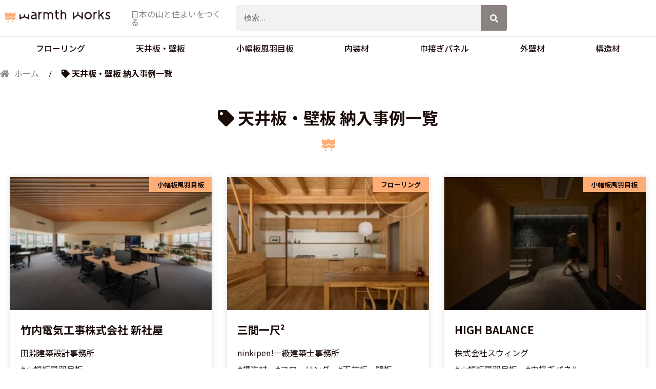

--- FILE ---
content_type: text/css
request_url: https://warmthworks.nozimoku.co.jp/wp-content/themes/astra_child/style.css
body_size: 2762
content:
/*
Theme Name:astra_child
Template:astra
Version: 2.4.5
*/
		/*
html5doctor.com Reset Stylesheet
v1.6.1
Last Updated: 2010-09-17
Author: Richard Clark - http://richclarkdesign.com
Twitter: @rich_clark
*/
/* リセットCSS */
html, body, div, span, object, iframe,
h1, h2, h3, h4, h5, h6, p, blockquote, pre,
abbr, address, cite, code,
del, dfn, em, img, ins, kbd, q, samp,
small, strong, sub, sup, var,
b, i,
dl, dt, dd, ol, ul, li,
fieldset, form, label, legend,
table, caption, tbody, tfoot, thead, tr, th, td,
article, aside, canvas, details, figcaption, figure,
footer, header, hgroup, menu, nav, section, summary,
time, mark, audio, video {
    margin:0;
    padding:0;
    border:0;
    outline:0;
    font-size:100%;
    vertical-align:baseline;
    background:transparent;
}

body {
    line-height:1;
}

article,aside,details,figcaption,figure,
footer,header,hgroup,menu,nav,section {
    display:block;
}

nav ul {
    list-style:none;
}

blockquote, q {
    quotes:none;
}

blockquote:before, blockquote:after,
q:before, q:after {
    content:'';
    content:none;
}

a {
    margin:0;
    padding:0;
    font-size:100%;
    vertical-align:baseline;
    background:transparent;
	text-decoration: none;
}
	a:visited{
		text-decoration: none;
	}

/* change colours to suit your needs */
ins {
    background-color:#ff9;
    color:#000;
    text-decoration:none;
}

/* change colours to suit your needs */
mark {
    background-color:#ff9;
    color:#000;
    font-style:italic;
    font-weight:bold;
}

del {
    text-decoration: line-through;
}

abbr[title], dfn[title] {
    border-bottom:1px dotted;
    cursor:help;
}

table {
    border-collapse:collapse;
    border-spacing:0;
}

/* change border colour to suit your needs */
hr {
    display:block;
    height:1px;
    border:0;  
    border-top:1px solid #cccccc;
    margin:1em 0;
    padding:0;
}

input, select {
    vertical-align:middle;
}
/* リセットCSSここまで */

/* テキスト関係 */
body{
	line-height: 2 !important;
	color: #333333;
	font-family: 'Noto Sans JP', sans-serif;/* Noto Sans JP */
}

h2{
	font-size: 2em;
	font-weight: bold;
	line-height: 1.8;
}

h3{
	font-size: 1.5em;
	font-weight: bold;
	line-height: 1.8;
}

h4{
	font-size: 1em;
	font-weight: bold;
	line-height: 1.8;
}

p{
	font-size: 1em;
}

/*便利なCSS*/
/*スマホのみ改行する。*/
.pcnone{
	display: none !important;
}
/*パソコン・タブレットのみ改行する。*/
.spnone{
	display: block !important;
}

/*タブレットのみ改行する。*/
	.tbonly{
	display: none !important;
}

@media screen and (max-width:1024px){
	/*タブレットのみ改行する。*/
	.tbonly{
	display: block !important;
}
}

@media screen and (max-width:767px){
	/*パソコン・タブレットのみ改行する。*/
	.spnone{
	display: none !important;
}
	/*スマホのみ改行する。*/
	.pcnone{
	display: block !important;
}
	
	/*タブレットのみ改行する。*/
	.tbonly{
	display: none !important;
}
	
	
}


/*パンくずリスト*/
.arrowbc2 a:before{
	font-family: "Font Awesome 5 Free";
	content: '/';
	font-weight: 900;
	padding-right: 20px;
	color: #1A0B08;
}

.arrowbc2 p:before{
	font-family: "Font Awesome 5 Free";
	content: '/';
	font-weight: 900;
	padding-right: 20px;
	color: #1A0B08;
}

.bchome a:before {
    font-family: "Font Awesome 5 Free";
    content: '\f015';
    font-weight: 900;
    padding-right: 10px;
    color: #8B8381;
}

/*お問い合わせフォーム*/
/*2カラム設定*/
.flexc{
	display: flex;
	justify-content: space-between;
}
.pair{
	width: 45%;
}
/*入力欄*/
.ccont{
	background-color: #ffffff !important;
	border: none !important;
	border-bottom: solid 3px #174227 !important;
}
/*入力欄説明*/
.ctext{
	display: block;
    font-size: 1.2rem;
    font-weight: bold;
    color: #174227;
    margin: 0px 0px 30px 0px;
}
/*入力の際のテキスト*/
.ctext input{
    font-weight: normal;
}
/*テキストエリアのテキスト*/
.ctext textarea{
    font-weight: normal;
}
/*プライバシーポリシーのテキスト*/
.pptext{
	color: #174227;
    font-weight: bold;
    display: block;
    margin-bottom: 10px;
}
/*プライバシーポリシーのリンク設定*/
.ppa{
	display: inline-block;
    color: #174227;
	margin: 0px 0px 20px 30px;
	border-bottom: solid 1px #F8FFDE;
}
.ppa:hover{
	border-bottom: solid 1px #174227;
}
/*送信ボタン*/
.wpcf7-submit{
	display: block;
    width: 100%;
    height: 50px;
	color: #ffffff;
    font-size: 1.5rem;
    font-weight: bold !important;
    background-color: #174227 !important;
	border: 3px solid #174227;
    margin: 10px 0px 0px 0px;
}
.wpcf7-submit:hover{
    background-color: #ffffff !important;
	color: #174227;
}
@media screen and (max-width:767px){
	/*2カラムを解除*/
	.flexc{
	display: block;
}
	.pair{
	width: 100%;
}
}

/*よくあるご質問のQとA*/
#question .elementor-toggle-title:before{
	content: '';/*何も入れない*/
		    display: block;/*忘れずに！*/
		    width: 60px;/*画像の幅*/
		    height: 60px;/*画像の高さ*/
		    background-image: url("img/ico_q.png");
		    background-size: contain;
			background-repeat: no-repeat;
		    vertical-align: middle;
			margin-bottom: 20px;
}
#question .elementor-tab-content:before{
	content: '';/*何も入れない*/
		    display: block;/*忘れずに！*/
		    width: 60px;/*画像の幅*/
		    height: 60px;/*画像の高さ*/
		    background-image: url("img/ico_a.png");
		    background-size: contain;
			background-repeat: no-repeat;
		    vertical-align: middle;
			margin-bottom: 20px;
}

@media screen and (max-width:767px){
	
#question .elementor-toggle-title:before{
	margin: 0 auto 10px;
    width: 50px;

}
#question .elementor-tab-content:before{
	margin: 0 auto 10px;
    width: 50px;
}
}

/*フッター削除*/
.site-below-footer-wrap[data-section="section-below-footer-builder"] {
    display: none;
}

.ast-header-break-point .site-below-footer-wrap[data-section="section-below-footer-builder"] {
    display: none;
}

.elementor-post-info__terms-list a:after{
	content: '';
}

.tagss a:before{
	font-family: "Font Awesome 5 Free";
    content: '\f02b';
    font-weight: 900;
    padding-right: 10px;

}

.bl a:after{
	font-family: "Font Awesome 5 Free";
    content: '\f35d';
    font-weight: 900;
    padding-left: 10px;
}

.tagss a{
	padding: 10px 15px;
    margin: 0px 15px 15px 0px;
    background-color: #F5F1ED;
    font-weight: bold;
    display: inline-block;
}

.categoryss a:before{
	font-family: "Font Awesome 5 Free";
    content: '\f138';
    font-weight: 900;
    padding-right: 10px;
	color: #8B8381;

}

.categoryss a{
	padding: 10px 15px;
    margin: 0px 15px 15px 0px;
    background-color: #F5F1ED;
    font-weight: bold;
    display: inline-block !important;
}

/*メニュー：Tagにアイコンをつける*/
.tagsss a::before{
	font-family: "Font Awesome 5 Free";
    content: '\f02b';
    font-weight: 900;
    padding-right: 10px;
    opacity: 1 !important;
    background-color: rgb(245,241,237,0) !important;
    display: inline-block;
	position: absolute;
    left: 0;
	transition: 0s;

}

.current{
	padding: 10px 18px;
    background-color: #8B8381;
	margin-right: 10px !important;
}

.elementor-pagination span{
	font-size: 1.2em;
}

/* あしらいを動かす */
.img_wrap{
	width: 26.1px;
	height: 26.1px;
	margin: 0 auto;
	overflow: hidden;
  }
  .img_wrap img{
	width: 100%;
  }
  .img_wrap:hover{
	background: url(http://warmthworks.tornado-inc.com/wp-content/uploads/2021/03/logomark01.gif) 0 0 / 100% no-repeat;
  }
  .img_wrap:hover img{
	display: none;
  }
/* 白ロゴを動かす */
  .img_wrapw{
	width: 100%;
	height: 40px;
	margin: 0 auto;
	overflow: hidden;
  }
  .img_wrapw img{
	width: 100%;
  }
  .img_wrapw:hover{
	background: url(http://warmthworks.tornado-inc.com/wp-content/uploads/2021/03/logo_w.gif) 0 0 / 100% no-repeat;
  }
  .img_wrapw:hover img{
	opacity: 0;
  }
/* 黒ロゴを動かす */
  .img_wrapb{
	width: 100%;
	height: 30px;
	margin: 0 auto;
	overflow: hidden;
  }
  .img_wrapb img{
	width: 100%;
  }
  .img_wrapb:hover{
	background: url(http://warmthworks.tornado-inc.com/wp-content/uploads/2021/03/logo_b.gif) 0 0 / 100% no-repeat;
  }
  .img_wrapb:hover img{
	opacity: 0;
  }

/* 黒橙ロゴを動かす */
  .img_wrapbo{
	width: 100%;
	height: 30px;
	margin: 0 auto;
	overflow: hidden;
  }
  .img_wrapbo img{
	width: 100%;
  }
  .img_wrapbo:hover{
	background: url(https://warmthworks.nozimoku.co.jp/wp-content/uploads/2021/05/logo_bo.gif) 0 0 / 100% no-repeat;
  }
  .img_wrapbo:hover img{
	opacity: 0;
  }

--- FILE ---
content_type: text/css
request_url: https://warmthworks.nozimoku.co.jp/wp-content/uploads/elementor/css/post-14.css
body_size: 380
content:
.elementor-kit-14{--e-global-color-primary:#1A0B08;--e-global-color-secondary:#8B8381;--e-global-color-text:#1A0B08;--e-global-color-accent:#FFAD76;--e-global-color-f25c8e1:#FFFFFF;--e-global-color-bd6605f:#02010100;--e-global-typography-primary-font-family:"Roboto";--e-global-typography-primary-font-weight:600;--e-global-typography-secondary-font-family:"Roboto Slab";--e-global-typography-secondary-font-weight:400;--e-global-typography-text-font-family:"Roboto";--e-global-typography-text-font-weight:400;--e-global-typography-accent-font-family:"Roboto";--e-global-typography-accent-font-weight:500;}.elementor-kit-14 e-page-transition{background-color:#FFBC7D;}.elementor-kit-14 a{color:var( --e-global-color-text );}.elementor-kit-14 h1{color:var( --e-global-color-text );}.elementor-kit-14 h2{color:var( --e-global-color-text );}.elementor-kit-14 h3{color:var( --e-global-color-text );}.elementor-kit-14 h4{color:var( --e-global-color-text );}.elementor-kit-14 h5{color:var( --e-global-color-text );}.elementor-kit-14 h6{color:var( --e-global-color-text );}.elementor-section.elementor-section-boxed > .elementor-container{max-width:1440px;}.e-con{--container-max-width:1440px;}.elementor-widget:not(:last-child){margin-block-end:20px;}.elementor-element{--widgets-spacing:20px 20px;--widgets-spacing-row:20px;--widgets-spacing-column:20px;}{}h1.entry-title{display:var(--page-title-display);}@media(max-width:1024px){.elementor-section.elementor-section-boxed > .elementor-container{max-width:1024px;}.e-con{--container-max-width:1024px;}}@media(max-width:767px){.elementor-section.elementor-section-boxed > .elementor-container{max-width:767px;}.e-con{--container-max-width:767px;}}

--- FILE ---
content_type: text/css
request_url: https://warmthworks.nozimoku.co.jp/wp-content/uploads/elementor/css/post-15.css
body_size: 1734
content:
.elementor-15 .elementor-element.elementor-element-8a25084 > .elementor-container > .elementor-column > .elementor-widget-wrap{align-content:center;align-items:center;}.elementor-15 .elementor-element.elementor-element-8a25084:not(.elementor-motion-effects-element-type-background), .elementor-15 .elementor-element.elementor-element-8a25084 > .elementor-motion-effects-container > .elementor-motion-effects-layer{background-color:var( --e-global-color-f25c8e1 );}.elementor-15 .elementor-element.elementor-element-8a25084{border-style:solid;border-width:0px 0px 1px 0px;border-color:var( --e-global-color-secondary );transition:background 0.3s, border 0.3s, border-radius 0.3s, box-shadow 0.3s;}.elementor-15 .elementor-element.elementor-element-8a25084 > .elementor-background-overlay{transition:background 0.3s, border-radius 0.3s, opacity 0.3s;}.elementor-15 .elementor-element.elementor-element-551eafa > .elementor-element-populated{margin:0px 0px 0px 20px;--e-column-margin-right:0px;--e-column-margin-left:20px;}.elementor-widget-heading .elementor-heading-title{color:var( --e-global-color-primary );}.elementor-15 .elementor-element.elementor-element-a4918c9 > .elementor-widget-container{margin:0px 0px 0px 0px;}.elementor-15 .elementor-element.elementor-element-a4918c9 .elementor-heading-title{color:var( --e-global-color-secondary );}.elementor-widget-search-form .elementor-search-form__input,
					.elementor-widget-search-form .elementor-search-form__icon,
					.elementor-widget-search-form .elementor-lightbox .dialog-lightbox-close-button,
					.elementor-widget-search-form .elementor-lightbox .dialog-lightbox-close-button:hover,
					.elementor-widget-search-form.elementor-search-form--skin-full_screen input[type="search"].elementor-search-form__input{color:var( --e-global-color-text );fill:var( --e-global-color-text );}.elementor-widget-search-form .elementor-search-form__submit{background-color:var( --e-global-color-secondary );}.elementor-15 .elementor-element.elementor-element-1f470a8 .elementor-search-form__container{min-height:50px;}.elementor-15 .elementor-element.elementor-element-1f470a8 .elementor-search-form__submit{min-width:50px;}body:not(.rtl) .elementor-15 .elementor-element.elementor-element-1f470a8 .elementor-search-form__icon{padding-left:calc(50px / 3);}body.rtl .elementor-15 .elementor-element.elementor-element-1f470a8 .elementor-search-form__icon{padding-right:calc(50px / 3);}.elementor-15 .elementor-element.elementor-element-1f470a8 .elementor-search-form__input, .elementor-15 .elementor-element.elementor-element-1f470a8.elementor-search-form--button-type-text .elementor-search-form__submit{padding-left:calc(50px / 3);padding-right:calc(50px / 3);}.elementor-15 .elementor-element.elementor-element-1f470a8:not(.elementor-search-form--skin-full_screen) .elementor-search-form__container{border-radius:3px;}.elementor-15 .elementor-element.elementor-element-1f470a8.elementor-search-form--skin-full_screen input[type="search"].elementor-search-form__input{border-radius:3px;}.elementor-15 .elementor-element.elementor-element-8b11fb4 > .elementor-container > .elementor-column > .elementor-widget-wrap{align-content:center;align-items:center;}.elementor-15 .elementor-element.elementor-element-8b11fb4:not(.elementor-motion-effects-element-type-background), .elementor-15 .elementor-element.elementor-element-8b11fb4 > .elementor-motion-effects-container > .elementor-motion-effects-layer{background-color:var( --e-global-color-primary );}.elementor-15 .elementor-element.elementor-element-8b11fb4{border-style:solid;border-width:0px 0px 1px 0px;border-color:#8B8381;transition:background 0.3s, border 0.3s, border-radius 0.3s, box-shadow 0.3s;margin-top:0px;margin-bottom:0px;padding:10px 20px 10px 20px;}.elementor-15 .elementor-element.elementor-element-8b11fb4 > .elementor-background-overlay{transition:background 0.3s, border-radius 0.3s, opacity 0.3s;}.elementor-bc-flex-widget .elementor-15 .elementor-element.elementor-element-46bffe8.elementor-column .elementor-widget-wrap{align-items:center;}.elementor-15 .elementor-element.elementor-element-46bffe8.elementor-column.elementor-element[data-element_type="column"] > .elementor-widget-wrap.elementor-element-populated{align-content:center;align-items:center;}.elementor-bc-flex-widget .elementor-15 .elementor-element.elementor-element-cc893f0.elementor-column .elementor-widget-wrap{align-items:center;}.elementor-15 .elementor-element.elementor-element-cc893f0.elementor-column.elementor-element[data-element_type="column"] > .elementor-widget-wrap.elementor-element-populated{align-content:center;align-items:center;}.elementor-15 .elementor-element.elementor-element-cc893f0 > .elementor-element-populated{margin:0px 0px 0px 20px;--e-column-margin-right:0px;--e-column-margin-left:20px;}.elementor-15 .elementor-element.elementor-element-8b06717 > .elementor-widget-container{margin:-20px 0px 0px 0px;}.elementor-15 .elementor-element.elementor-element-8b06717 .elementor-heading-title{color:var( --e-global-color-text );}.elementor-15 .elementor-element.elementor-element-b9fa364:not(.elementor-motion-effects-element-type-background), .elementor-15 .elementor-element.elementor-element-b9fa364 > .elementor-motion-effects-container > .elementor-motion-effects-layer{background-color:var( --e-global-color-primary );}.elementor-15 .elementor-element.elementor-element-b9fa364{border-style:solid;border-width:0px 0px 1px 0px;border-color:#8B8381;transition:background 0.3s, border 0.3s, border-radius 0.3s, box-shadow 0.3s;margin-top:0px;margin-bottom:0px;padding:10px 20px 10px 20px;}.elementor-15 .elementor-element.elementor-element-b9fa364 > .elementor-background-overlay{transition:background 0.3s, border-radius 0.3s, opacity 0.3s;}.elementor-bc-flex-widget .elementor-15 .elementor-element.elementor-element-30419cf.elementor-column .elementor-widget-wrap{align-items:center;}.elementor-15 .elementor-element.elementor-element-30419cf.elementor-column.elementor-element[data-element_type="column"] > .elementor-widget-wrap.elementor-element-populated{align-content:center;align-items:center;}.elementor-15 .elementor-element.elementor-element-1954c49 .elementor-heading-title{color:var( --e-global-color-text );}.elementor-15 .elementor-element.elementor-element-551dc2e:not(.elementor-motion-effects-element-type-background), .elementor-15 .elementor-element.elementor-element-551dc2e > .elementor-motion-effects-container > .elementor-motion-effects-layer{background-color:var( --e-global-color-f25c8e1 );}.elementor-15 .elementor-element.elementor-element-551dc2e{transition:background 0.3s, border 0.3s, border-radius 0.3s, box-shadow 0.3s;padding:0px 20px 0px 20px;}.elementor-15 .elementor-element.elementor-element-551dc2e > .elementor-background-overlay{transition:background 0.3s, border-radius 0.3s, opacity 0.3s;}.elementor-widget-nav-menu .elementor-nav-menu--main .elementor-item{color:var( --e-global-color-text );fill:var( --e-global-color-text );}.elementor-widget-nav-menu .elementor-nav-menu--main .elementor-item:hover,
					.elementor-widget-nav-menu .elementor-nav-menu--main .elementor-item.elementor-item-active,
					.elementor-widget-nav-menu .elementor-nav-menu--main .elementor-item.highlighted,
					.elementor-widget-nav-menu .elementor-nav-menu--main .elementor-item:focus{color:var( --e-global-color-accent );fill:var( --e-global-color-accent );}.elementor-widget-nav-menu .elementor-nav-menu--main:not(.e--pointer-framed) .elementor-item:before,
					.elementor-widget-nav-menu .elementor-nav-menu--main:not(.e--pointer-framed) .elementor-item:after{background-color:var( --e-global-color-accent );}.elementor-widget-nav-menu .e--pointer-framed .elementor-item:before,
					.elementor-widget-nav-menu .e--pointer-framed .elementor-item:after{border-color:var( --e-global-color-accent );}.elementor-widget-nav-menu{--e-nav-menu-divider-color:var( --e-global-color-text );}.elementor-15 .elementor-element.elementor-element-831c576 .elementor-nav-menu .elementor-item{font-weight:500;}.elementor-15 .elementor-element.elementor-element-831c576 .elementor-nav-menu--main .elementor-item{color:var( --e-global-color-primary );fill:var( --e-global-color-primary );}.elementor-15 .elementor-element.elementor-element-831c576 .elementor-nav-menu--main .elementor-item.elementor-item-active{color:var( --e-global-color-accent );}.elementor-15 .elementor-element.elementor-element-956910b .elementor-search-form__container{min-height:50px;}.elementor-15 .elementor-element.elementor-element-956910b .elementor-search-form__submit{min-width:50px;}body:not(.rtl) .elementor-15 .elementor-element.elementor-element-956910b .elementor-search-form__icon{padding-left:calc(50px / 3);}body.rtl .elementor-15 .elementor-element.elementor-element-956910b .elementor-search-form__icon{padding-right:calc(50px / 3);}.elementor-15 .elementor-element.elementor-element-956910b .elementor-search-form__input, .elementor-15 .elementor-element.elementor-element-956910b.elementor-search-form--button-type-text .elementor-search-form__submit{padding-left:calc(50px / 3);padding-right:calc(50px / 3);}.elementor-15 .elementor-element.elementor-element-956910b:not(.elementor-search-form--skin-full_screen) .elementor-search-form__container{border-radius:3px;}.elementor-15 .elementor-element.elementor-element-956910b.elementor-search-form--skin-full_screen input[type="search"].elementor-search-form__input{border-radius:3px;}.elementor-theme-builder-content-area{height:400px;}.elementor-location-header:before, .elementor-location-footer:before{content:"";display:table;clear:both;}@media(max-width:1024px){.elementor-bc-flex-widget .elementor-15 .elementor-element.elementor-element-a50f03d.elementor-column .elementor-widget-wrap{align-items:center;}.elementor-15 .elementor-element.elementor-element-a50f03d.elementor-column.elementor-element[data-element_type="column"] > .elementor-widget-wrap.elementor-element-populated{align-content:center;align-items:center;}.elementor-15 .elementor-element.elementor-element-a50f03d.elementor-column > .elementor-widget-wrap{justify-content:center;}.elementor-15 .elementor-element.elementor-element-5aeec58 > .elementor-widget-container{margin:0px 0px -25px 0px;}.elementor-15 .elementor-element.elementor-element-a4918c9 > .elementor-widget-container{margin:11px 0px 0px 0px;}.elementor-15 .elementor-element.elementor-element-b43074f > .elementor-widget-container{margin:0px 0px 0px 0px;}.elementor-15 .elementor-element.elementor-element-cc893f0 > .elementor-element-populated{margin:-5px 0px 0px 20px;--e-column-margin-right:0px;--e-column-margin-left:20px;}.elementor-15 .elementor-element.elementor-element-8b06717 > .elementor-widget-container{margin:0px 0px 0px 0px;}.elementor-bc-flex-widget .elementor-15 .elementor-element.elementor-element-30419cf.elementor-column .elementor-widget-wrap{align-items:center;}.elementor-15 .elementor-element.elementor-element-30419cf.elementor-column.elementor-element[data-element_type="column"] > .elementor-widget-wrap.elementor-element-populated{align-content:center;align-items:center;}.elementor-15 .elementor-element.elementor-element-30419cf.elementor-column > .elementor-widget-wrap{justify-content:center;}.elementor-15 .elementor-element.elementor-element-632babd > .elementor-widget-container{margin:0px 0px -25px 0px;}.elementor-15 .elementor-element.elementor-element-551dc2e{margin-top:0px;margin-bottom:0px;padding:0px 0px 0px 0px;}.elementor-15 .elementor-element.elementor-element-831c576 > .elementor-widget-container{margin:0px 0px 0px 0px;}}@media(min-width:768px){.elementor-15 .elementor-element.elementor-element-a50f03d{width:20%;}.elementor-15 .elementor-element.elementor-element-551eafa{width:20%;}.elementor-15 .elementor-element.elementor-element-cf02652{width:48.903%;}.elementor-15 .elementor-element.elementor-element-46bffe8{width:20%;}.elementor-15 .elementor-element.elementor-element-cc893f0{width:18%;}.elementor-15 .elementor-element.elementor-element-17c4bca{width:61.666%;}}@media(max-width:1024px) and (min-width:768px){.elementor-15 .elementor-element.elementor-element-a50f03d{width:30%;}.elementor-15 .elementor-element.elementor-element-551eafa{width:28%;}.elementor-15 .elementor-element.elementor-element-cf02652{width:42%;}.elementor-15 .elementor-element.elementor-element-46bffe8{width:30%;}.elementor-15 .elementor-element.elementor-element-cc893f0{width:28%;}.elementor-15 .elementor-element.elementor-element-17c4bca{width:42%;}.elementor-15 .elementor-element.elementor-element-30419cf{width:30%;}.elementor-15 .elementor-element.elementor-element-09e2f06{width:42%;}}@media(max-width:767px){.elementor-15 .elementor-element.elementor-element-a50f03d{width:80%;}.elementor-15 .elementor-element.elementor-element-5aeec58 > .elementor-widget-container{margin:0px 0px -12px 0px;}.elementor-15 .elementor-element.elementor-element-cf02652{width:20%;}.elementor-15 .elementor-element.elementor-element-46bffe8{width:80%;}.elementor-15 .elementor-element.elementor-element-b43074f > .elementor-widget-container{margin:0px 0px -12px 0px;}.elementor-15 .elementor-element.elementor-element-17c4bca{width:20%;}.elementor-15 .elementor-element.elementor-element-b9fa364{margin-top:0px;margin-bottom:-3px;}.elementor-15 .elementor-element.elementor-element-30419cf{width:80%;}.elementor-15 .elementor-element.elementor-element-632babd > .elementor-widget-container{margin:0px 0px -12px 0px;}.elementor-15 .elementor-element.elementor-element-1954c49 .elementor-heading-title{font-size:0.8em;}.elementor-15 .elementor-element.elementor-element-09e2f06{width:20%;}.elementor-15 .elementor-element.elementor-element-551dc2e{margin-top:0px;margin-bottom:0px;}}/* Start custom CSS for nav-menu, class: .elementor-element-831c576 */@media screen and (max-width: 768px) {
.mickmenu .elementor-nav-menu--layout-horizontal .elementor-nav-menu {
display: flex;
flex-wrap: nowrap;
white-space: nowrap;
overflow-x: auto;
-webkit- -scrolling: touch;
-ms-overflow-style: -ms-autohiding-scrollbar;
}
}/* End custom CSS */

--- FILE ---
content_type: text/css
request_url: https://warmthworks.nozimoku.co.jp/wp-content/uploads/elementor/css/post-316.css
body_size: 1751
content:
.elementor-316 .elementor-element.elementor-element-7d70032:not(.elementor-motion-effects-element-type-background), .elementor-316 .elementor-element.elementor-element-7d70032 > .elementor-motion-effects-container > .elementor-motion-effects-layer{background-color:var( --e-global-color-f25c8e1 );}.elementor-316 .elementor-element.elementor-element-7d70032 > .elementor-container{max-width:1140px;}.elementor-316 .elementor-element.elementor-element-7d70032{border-style:solid;border-width:1px 0px 0px 0px;border-color:var( --e-global-color-secondary );transition:background 0.3s, border 0.3s, border-radius 0.3s, box-shadow 0.3s;padding:50px 20px 50px 20px;}.elementor-316 .elementor-element.elementor-element-7d70032 > .elementor-background-overlay{transition:background 0.3s, border-radius 0.3s, opacity 0.3s;}.elementor-bc-flex-widget .elementor-316 .elementor-element.elementor-element-58dd035.elementor-column .elementor-widget-wrap{align-items:center;}.elementor-316 .elementor-element.elementor-element-58dd035.elementor-column.elementor-element[data-element_type="column"] > .elementor-widget-wrap.elementor-element-populated{align-content:center;align-items:center;}.elementor-316 .elementor-element.elementor-element-58dd035.elementor-column > .elementor-widget-wrap{justify-content:center;}.elementor-widget-heading .elementor-heading-title{color:var( --e-global-color-primary );}.elementor-316 .elementor-element.elementor-element-d13c6ea{text-align:center;}.elementor-316 .elementor-element.elementor-element-d13c6ea .elementor-heading-title{font-size:2em;font-weight:bold;color:var( --e-global-color-text );}.elementor-316 .elementor-element.elementor-element-3c6b3ea{width:var( --container-widget-width, 2% );max-width:2%;--container-widget-width:2%;--container-widget-flex-grow:0;}.elementor-316 .elementor-element.elementor-element-3c6b3ea > .elementor-widget-container{margin:0px 0px 20px 0px;}.elementor-widget-nav-menu .elementor-nav-menu--main .elementor-item{color:var( --e-global-color-text );fill:var( --e-global-color-text );}.elementor-widget-nav-menu .elementor-nav-menu--main .elementor-item:hover,
					.elementor-widget-nav-menu .elementor-nav-menu--main .elementor-item.elementor-item-active,
					.elementor-widget-nav-menu .elementor-nav-menu--main .elementor-item.highlighted,
					.elementor-widget-nav-menu .elementor-nav-menu--main .elementor-item:focus{color:var( --e-global-color-accent );fill:var( --e-global-color-accent );}.elementor-widget-nav-menu .elementor-nav-menu--main:not(.e--pointer-framed) .elementor-item:before,
					.elementor-widget-nav-menu .elementor-nav-menu--main:not(.e--pointer-framed) .elementor-item:after{background-color:var( --e-global-color-accent );}.elementor-widget-nav-menu .e--pointer-framed .elementor-item:before,
					.elementor-widget-nav-menu .e--pointer-framed .elementor-item:after{border-color:var( --e-global-color-accent );}.elementor-widget-nav-menu{--e-nav-menu-divider-color:var( --e-global-color-text );}.elementor-316 .elementor-element.elementor-element-9355466 .elementor-nav-menu .elementor-item{font-weight:bold;}.elementor-316 .elementor-element.elementor-element-9355466 .elementor-nav-menu--main .elementor-item:hover,
					.elementor-316 .elementor-element.elementor-element-9355466 .elementor-nav-menu--main .elementor-item.elementor-item-active,
					.elementor-316 .elementor-element.elementor-element-9355466 .elementor-nav-menu--main .elementor-item.highlighted,
					.elementor-316 .elementor-element.elementor-element-9355466 .elementor-nav-menu--main .elementor-item:focus{color:var( --e-global-color-text );fill:var( --e-global-color-text );}.elementor-316 .elementor-element.elementor-element-9355466{--e-nav-menu-horizontal-menu-item-margin:calc( 20px / 2 );}.elementor-316 .elementor-element.elementor-element-9355466 .elementor-nav-menu--main:not(.elementor-nav-menu--layout-horizontal) .elementor-nav-menu > li:not(:last-child){margin-bottom:20px;}.elementor-316 .elementor-element.elementor-element-ec9b9be:not(.elementor-motion-effects-element-type-background), .elementor-316 .elementor-element.elementor-element-ec9b9be > .elementor-motion-effects-container > .elementor-motion-effects-layer{background-color:var( --e-global-color-secondary );}.elementor-316 .elementor-element.elementor-element-ec9b9be{transition:background 0.3s, border 0.3s, border-radius 0.3s, box-shadow 0.3s;padding:50px 20px 50px 20px;}.elementor-316 .elementor-element.elementor-element-ec9b9be > .elementor-background-overlay{transition:background 0.3s, border-radius 0.3s, opacity 0.3s;}.elementor-bc-flex-widget .elementor-316 .elementor-element.elementor-element-ee8bb3d.elementor-column .elementor-widget-wrap{align-items:flex-start;}.elementor-316 .elementor-element.elementor-element-ee8bb3d.elementor-column.elementor-element[data-element_type="column"] > .elementor-widget-wrap.elementor-element-populated{align-content:flex-start;align-items:flex-start;}.elementor-316 .elementor-element.elementor-element-ee8bb3d.elementor-column > .elementor-widget-wrap{justify-content:flex-start;}.elementor-316 .elementor-element.elementor-element-d0f0ae7 > .elementor-widget-container{margin:0px 0px -10px 0px;}.elementor-316 .elementor-element.elementor-element-7302782 .elementor-heading-title{color:var( --e-global-color-f25c8e1 );}.elementor-widget-icon.elementor-view-stacked .elementor-icon{background-color:var( --e-global-color-primary );}.elementor-widget-icon.elementor-view-framed .elementor-icon, .elementor-widget-icon.elementor-view-default .elementor-icon{color:var( --e-global-color-primary );border-color:var( --e-global-color-primary );}.elementor-widget-icon.elementor-view-framed .elementor-icon, .elementor-widget-icon.elementor-view-default .elementor-icon svg{fill:var( --e-global-color-primary );}.elementor-316 .elementor-element.elementor-element-c55197b{width:auto;max-width:auto;}.elementor-316 .elementor-element.elementor-element-c55197b > .elementor-widget-container{margin:0px 20px 0px 0px;}.elementor-316 .elementor-element.elementor-element-c55197b .elementor-icon-wrapper{text-align:start;}.elementor-316 .elementor-element.elementor-element-c55197b .elementor-icon{font-size:25px;}.elementor-316 .elementor-element.elementor-element-c55197b .elementor-icon svg{height:25px;}.elementor-316 .elementor-element.elementor-element-1dd2bfc{width:auto;max-width:auto;}.elementor-316 .elementor-element.elementor-element-1dd2bfc > .elementor-widget-container{margin:0px 20px 0px 0px;}.elementor-316 .elementor-element.elementor-element-1dd2bfc .elementor-icon-wrapper{text-align:start;}.elementor-316 .elementor-element.elementor-element-1dd2bfc .elementor-icon{font-size:25px;}.elementor-316 .elementor-element.elementor-element-1dd2bfc .elementor-icon svg{height:25px;}.elementor-316 .elementor-element.elementor-element-407967f{width:auto;max-width:auto;}.elementor-316 .elementor-element.elementor-element-407967f > .elementor-widget-container{margin:0px 0px 0px 0px;}.elementor-316 .elementor-element.elementor-element-407967f .elementor-icon-wrapper{text-align:start;}.elementor-316 .elementor-element.elementor-element-407967f .elementor-icon{font-size:25px;}.elementor-316 .elementor-element.elementor-element-407967f .elementor-icon svg{height:25px;}.elementor-316 .elementor-element.elementor-element-e8e407e{width:auto;max-width:auto;}.elementor-316 .elementor-element.elementor-element-e8e407e > .elementor-widget-container{margin:5px 0px 0px 0px;}.elementor-316 .elementor-element.elementor-element-e8e407e .elementor-heading-title{font-size:1em;font-weight:bold;}.elementor-bc-flex-widget .elementor-316 .elementor-element.elementor-element-885ac02.elementor-column .elementor-widget-wrap{align-items:flex-start;}.elementor-316 .elementor-element.elementor-element-885ac02.elementor-column.elementor-element[data-element_type="column"] > .elementor-widget-wrap.elementor-element-populated{align-content:flex-start;align-items:flex-start;}.elementor-316 .elementor-element.elementor-element-885ac02 > .elementor-element-populated{padding:16px 16px 16px 0px;}.elementor-316 .elementor-element.elementor-element-b3cdd0e .elementor-heading-title{color:var( --e-global-color-f25c8e1 );}.elementor-316 .elementor-element.elementor-element-489c3de > .elementor-widget-container{margin:0px 0px -5px 0px;}.elementor-316 .elementor-element.elementor-element-489c3de .elementor-heading-title{font-size:1em;font-weight:bold;}.elementor-316 .elementor-element.elementor-element-0f73219 .elementor-heading-title{font-size:1em;font-weight:bold;}.elementor-316 .elementor-element.elementor-element-917c183 > .elementor-widget-container{margin:0px 0px 0px 0px;}.elementor-316 .elementor-element.elementor-element-917c183 .elementor-heading-title{font-size:1em;font-weight:bold;}.elementor-widget-icon-box.elementor-view-stacked .elementor-icon{background-color:var( --e-global-color-primary );}.elementor-widget-icon-box.elementor-view-framed .elementor-icon, .elementor-widget-icon-box.elementor-view-default .elementor-icon{fill:var( --e-global-color-primary );color:var( --e-global-color-primary );border-color:var( --e-global-color-primary );}.elementor-widget-icon-box .elementor-icon-box-title{color:var( --e-global-color-primary );}.elementor-widget-icon-box:has(:hover) .elementor-icon-box-title,
					 .elementor-widget-icon-box:has(:focus) .elementor-icon-box-title{color:var( --e-global-color-primary );}.elementor-widget-icon-box .elementor-icon-box-description{color:var( --e-global-color-text );}.elementor-316 .elementor-element.elementor-element-1051981{width:auto;max-width:auto;bottom:0px;}.elementor-316 .elementor-element.elementor-element-1051981 > .elementor-widget-container{margin:0px 30px 50px 0px;}body:not(.rtl) .elementor-316 .elementor-element.elementor-element-1051981{right:0px;}body.rtl .elementor-316 .elementor-element.elementor-element-1051981{left:0px;}.elementor-316 .elementor-element.elementor-element-1051981 .elementor-icon-box-wrapper{gap:-10px;}.elementor-316 .elementor-element.elementor-element-1051981.elementor-view-stacked .elementor-icon{background-color:var( --e-global-color-accent );}.elementor-316 .elementor-element.elementor-element-1051981.elementor-view-framed .elementor-icon, .elementor-316 .elementor-element.elementor-element-1051981.elementor-view-default .elementor-icon{fill:var( --e-global-color-accent );color:var( --e-global-color-accent );border-color:var( --e-global-color-accent );}.elementor-316 .elementor-element.elementor-element-1051981 .elementor-icon-box-title, .elementor-316 .elementor-element.elementor-element-1051981 .elementor-icon-box-title a{font-size:1em;font-weight:normal;}.elementor-316 .elementor-element.elementor-element-1051981 .elementor-icon-box-title{color:var( --e-global-color-text );}.elementor-316 .elementor-element.elementor-element-549a029:not(.elementor-motion-effects-element-type-background), .elementor-316 .elementor-element.elementor-element-549a029 > .elementor-motion-effects-container > .elementor-motion-effects-layer{background-color:var( --e-global-color-text );}.elementor-316 .elementor-element.elementor-element-549a029{transition:background 0.3s, border 0.3s, border-radius 0.3s, box-shadow 0.3s;margin-top:-2px;margin-bottom:0px;padding:10px 20px 10px 20px;}.elementor-316 .elementor-element.elementor-element-549a029 > .elementor-background-overlay{transition:background 0.3s, border-radius 0.3s, opacity 0.3s;}.elementor-bc-flex-widget .elementor-316 .elementor-element.elementor-element-86837bc.elementor-column .elementor-widget-wrap{align-items:center;}.elementor-316 .elementor-element.elementor-element-86837bc.elementor-column.elementor-element[data-element_type="column"] > .elementor-widget-wrap.elementor-element-populated{align-content:center;align-items:center;}.elementor-316 .elementor-element.elementor-element-febb2b3{text-align:center;}.elementor-theme-builder-content-area{height:400px;}.elementor-location-header:before, .elementor-location-footer:before{content:"";display:table;clear:both;}@media(max-width:1024px){.elementor-316 .elementor-element.elementor-element-3c6b3ea{width:var( --container-widget-width, 3% );max-width:3%;--container-widget-width:3%;--container-widget-flex-grow:0;}.elementor-316 .elementor-element.elementor-element-9355466 .elementor-nav-menu .elementor-item{font-size:1em;}.elementor-bc-flex-widget .elementor-316 .elementor-element.elementor-element-ee8bb3d.elementor-column .elementor-widget-wrap{align-items:flex-start;}.elementor-316 .elementor-element.elementor-element-ee8bb3d.elementor-column.elementor-element[data-element_type="column"] > .elementor-widget-wrap.elementor-element-populated{align-content:flex-start;align-items:flex-start;}.elementor-bc-flex-widget .elementor-316 .elementor-element.elementor-element-885ac02.elementor-column .elementor-widget-wrap{align-items:flex-start;}.elementor-316 .elementor-element.elementor-element-885ac02.elementor-column.elementor-element[data-element_type="column"] > .elementor-widget-wrap.elementor-element-populated{align-content:flex-start;align-items:flex-start;}.elementor-316 .elementor-element.elementor-element-885ac02.elementor-column > .elementor-widget-wrap{justify-content:flex-start;}.elementor-316 .elementor-element.elementor-element-885ac02 > .elementor-element-populated{padding:13px 10px 10px 10px;}.elementor-316 .elementor-element.elementor-element-1051981 > .elementor-widget-container{margin:0px 10px 50px 0px;}}@media(max-width:767px){.elementor-316 .elementor-element.elementor-element-3c6b3ea{width:var( --container-widget-width, 6% );max-width:6%;--container-widget-width:6%;--container-widget-flex-grow:0;}.elementor-316 .elementor-element.elementor-element-9355466{--e-nav-menu-horizontal-menu-item-margin:calc( 0px / 2 );}.elementor-316 .elementor-element.elementor-element-9355466 .elementor-nav-menu--main:not(.elementor-nav-menu--layout-horizontal) .elementor-nav-menu > li:not(:last-child){margin-bottom:0px;}.elementor-316 .elementor-element.elementor-element-d0f0ae7 > .elementor-widget-container{margin:0px 0px 0px 0px;padding:0px 0px 0px 0px;}.elementor-316 .elementor-element.elementor-element-7302782 > .elementor-widget-container{margin:0px 0px 0px 0px;padding:0px 0px 0px 0px;}.elementor-316 .elementor-element.elementor-element-ee79e82{margin-top:0px;margin-bottom:0px;}.elementor-316 .elementor-element.elementor-element-a642d89 > .elementor-element-populated{margin:0px 0px 0px -8px;--e-column-margin-right:0px;--e-column-margin-left:-8px;}.elementor-316 .elementor-element.elementor-element-db7d972 > .elementor-element-populated{margin:0px 0px 0px -9px;--e-column-margin-right:0px;--e-column-margin-left:-9px;}.elementor-316 .elementor-element.elementor-element-1051981 .elementor-icon{font-size:40px;}}@media(min-width:768px){.elementor-316 .elementor-element.elementor-element-ee8bb3d{width:20%;}.elementor-316 .elementor-element.elementor-element-a642d89{width:55%;}.elementor-316 .elementor-element.elementor-element-db7d972{width:44.819%;}.elementor-316 .elementor-element.elementor-element-885ac02{width:46.332%;}}@media(max-width:1024px) and (min-width:768px){.elementor-316 .elementor-element.elementor-element-ee8bb3d{width:35%;}.elementor-316 .elementor-element.elementor-element-885ac02{width:30%;}}

--- FILE ---
content_type: text/css
request_url: https://warmthworks.nozimoku.co.jp/wp-content/uploads/elementor/css/post-556.css
body_size: 1174
content:
.elementor-556 .elementor-element.elementor-element-65bf6d3{transition:background 0.3s, border 0.3s, border-radius 0.3s, box-shadow 0.3s;margin-top:10px;margin-bottom:50px;}.elementor-556 .elementor-element.elementor-element-65bf6d3 > .elementor-background-overlay{transition:background 0.3s, border-radius 0.3s, opacity 0.3s;}.elementor-bc-flex-widget .elementor-556 .elementor-element.elementor-element-1056897.elementor-column .elementor-widget-wrap{align-items:center;}.elementor-556 .elementor-element.elementor-element-1056897.elementor-column.elementor-element[data-element_type="column"] > .elementor-widget-wrap.elementor-element-populated{align-content:center;align-items:center;}.elementor-widget-heading .elementor-heading-title{color:var( --e-global-color-primary );}.elementor-556 .elementor-element.elementor-element-877cc3e{width:auto;max-width:auto;}.elementor-556 .elementor-element.elementor-element-877cc3e > .elementor-widget-container{margin:0px 20px 0px 0px;}.elementor-556 .elementor-element.elementor-element-877cc3e .elementor-heading-title{font-size:1em;color:var( --e-global-color-secondary );}.elementor-556 .elementor-element.elementor-element-bbe56a5{width:auto;max-width:auto;}.elementor-556 .elementor-element.elementor-element-bbe56a5 > .elementor-widget-container{margin:0px 20px 0px 0px;}.elementor-556 .elementor-element.elementor-element-bbe56a5 .elementor-heading-title{font-size:1em;font-weight:bold;color:#1A0B08;}.elementor-556 .elementor-element.elementor-element-2e6699fd{margin-top:50px;margin-bottom:50px;padding:0px 20px 0px 20px;}.elementor-556 .elementor-element.elementor-element-10840ac9.elementor-column > .elementor-widget-wrap{justify-content:center;}.elementor-556 .elementor-element.elementor-element-5b6ae4b5{text-align:center;}.elementor-556 .elementor-element.elementor-element-5b6ae4b5 .elementor-heading-title{font-size:2em;font-weight:bold;color:var( --e-global-color-text );}.elementor-556 .elementor-element.elementor-element-a16a7d0{width:var( --container-widget-width, 2% );max-width:2%;--container-widget-width:2%;--container-widget-flex-grow:0;}.elementor-556 .elementor-element.elementor-element-36b2d83b{margin-top:0px;margin-bottom:150px;padding:0px 20px 0px 20px;}.elementor-widget-archive-posts .elementor-button{background-color:var( --e-global-color-accent );}.elementor-widget-archive-posts .elementor-post__title, .elementor-widget-archive-posts .elementor-post__title a{color:var( --e-global-color-secondary );}.elementor-widget-archive-posts .elementor-post__read-more{color:var( --e-global-color-accent );}.elementor-widget-archive-posts .elementor-post__card .elementor-post__badge{background-color:var( --e-global-color-accent );}.elementor-widget-archive-posts .elementor-posts-nothing-found{color:var( --e-global-color-text );}.elementor-556 .elementor-element.elementor-element-3385c0a{--grid-row-gap:30px;--grid-column-gap:30px;}.elementor-556 .elementor-element.elementor-element-3385c0a .elementor-posts-container .elementor-post__thumbnail{padding-bottom:calc( 0.66 * 100% );}.elementor-556 .elementor-element.elementor-element-3385c0a:after{content:"0.66";}.elementor-556 .elementor-element.elementor-element-3385c0a .elementor-post__thumbnail__link{width:100%;}.elementor-556 .elementor-element.elementor-element-3385c0a .elementor-post__card{border-radius:0px;}.elementor-556 .elementor-element.elementor-element-3385c0a .elementor-post__text{padding:0 20px;margin-top:0px;}.elementor-556 .elementor-element.elementor-element-3385c0a .elementor-post__meta-data{padding:10px 20px;font-size:1em;line-height:2em;}.elementor-556 .elementor-element.elementor-element-3385c0a .elementor-post__avatar{padding-right:20px;padding-left:20px;}.elementor-556 .elementor-element.elementor-element-3385c0a .elementor-post__card .elementor-post__meta-data{border-top-color:var( --e-global-color-bd6605f );}.elementor-556 .elementor-element.elementor-element-3385c0a .elementor-post__badge{right:0;}.elementor-556 .elementor-element.elementor-element-3385c0a .elementor-post__card .elementor-post__badge{color:var( --e-global-color-text );border-radius:0px;font-size:13px;margin:0px;font-weight:bold;}.elementor-556 .elementor-element.elementor-element-3385c0a .elementor-post__title, .elementor-556 .elementor-element.elementor-element-3385c0a .elementor-post__title a{color:var( --e-global-color-text );}.elementor-556 .elementor-element.elementor-element-3385c0a .elementor-post__title{margin-bottom:10px;}.elementor-556 .elementor-element.elementor-element-3385c0a .elementor-post__excerpt p{color:var( --e-global-color-text );font-size:1em;line-height:2em;}.elementor-556 .elementor-element.elementor-element-3385c0a .elementor-pagination{text-align:center;margin-top:50px;}.elementor-556 .elementor-element.elementor-element-3385c0a .elementor-pagination .page-numbers:not(.dots){color:var( --e-global-color-text );}.elementor-556 .elementor-element.elementor-element-3385c0a .elementor-pagination .page-numbers.current{color:var( --e-global-color-f25c8e1 );}body:not(.rtl) .elementor-556 .elementor-element.elementor-element-3385c0a .elementor-pagination .page-numbers:not(:first-child){margin-left:calc( 10px/2 );}body:not(.rtl) .elementor-556 .elementor-element.elementor-element-3385c0a .elementor-pagination .page-numbers:not(:last-child){margin-right:calc( 10px/2 );}body.rtl .elementor-556 .elementor-element.elementor-element-3385c0a .elementor-pagination .page-numbers:not(:first-child){margin-right:calc( 10px/2 );}body.rtl .elementor-556 .elementor-element.elementor-element-3385c0a .elementor-pagination .page-numbers:not(:last-child){margin-left:calc( 10px/2 );}@media(max-width:1024px){.elementor-556 .elementor-element.elementor-element-65bf6d3{padding:0px 20px 0px 20px;}.elementor-556 .elementor-element.elementor-element-2e6699fd{margin-top:0px;margin-bottom:30px;}.elementor-556 .elementor-element.elementor-element-a16a7d0{width:var( --container-widget-width, 3% );max-width:3%;--container-widget-width:3%;--container-widget-flex-grow:0;}.elementor-556 .elementor-element.elementor-element-36b2d83b{margin-top:0px;margin-bottom:70px;}}@media(max-width:767px){.elementor-556 .elementor-element.elementor-element-65bf6d3{padding:0px 20px 10px 20px;}.elementor-556 .elementor-element.elementor-element-bbe56a5 .elementor-heading-title{line-height:1.5em;}.elementor-556 .elementor-element.elementor-element-5b6ae4b5 .elementor-heading-title{font-size:1.5em;line-height:1.5em;}.elementor-556 .elementor-element.elementor-element-a16a7d0{width:var( --container-widget-width, 6% );max-width:6%;--container-widget-width:6%;--container-widget-flex-grow:0;}.elementor-556 .elementor-element.elementor-element-3385c0a .elementor-posts-container .elementor-post__thumbnail{padding-bottom:calc( 0.5 * 100% );}.elementor-556 .elementor-element.elementor-element-3385c0a:after{content:"0.5";}.elementor-556 .elementor-element.elementor-element-3385c0a .elementor-post__thumbnail__link{width:100%;}}/* Start custom CSS for html, class: .elementor-element-a16a7d0 */.hover-change .hover-change-img {
    display: inline-block;
}
.hover-change .hover-change-gif {
    display: none;
}

.hover-change:hover .hover-change-img {
    display: none !important;
}
.hover-change:hover .hover-change-gif {
    display: inline-block !important;
}/* End custom CSS */